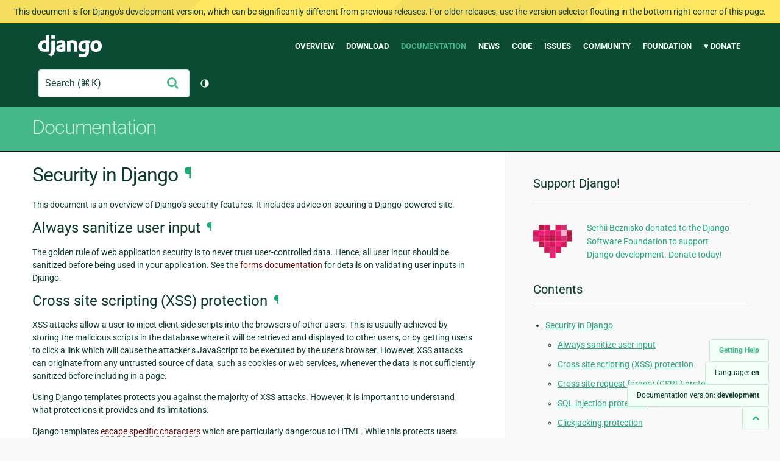

--- FILE ---
content_type: text/html; charset=utf-8
request_url: http://docs.djangoproject.com/en/dev/topics/security/
body_size: 13945
content:
<!DOCTYPE html>
<html lang="en">
  <head>
    <meta charset="utf-8">
    <meta http-equiv="X-UA-Compatible" content="IE=edge">
    <meta name="viewport" content="width=device-width, initial-scale=1">
    <meta name="ROBOTS" content="ALL" />
    <meta name="MSSmartTagsPreventParsing" content="true" />
    <meta name="Copyright" content="Django Software Foundation" />
    <meta name="keywords" content="Python, Django, framework, open-source" />
    <meta name="description" content="" />
    <meta name="fediverse:creator" content="@django@fosstodon.org" />
    
  
    
      
    
  
  <link rel="canonical" href="https://docs.djangoproject.com/en/6.0/topics/security/">
  
    
      
    
    <link rel="alternate"
          hreflang="en"
          href="https://docs.djangoproject.com/en/dev/topics/security/">
  

  <link rel="search"
        type="application/opensearchdescription+xml"
        href="https://docs.djangoproject.com/en/dev/search/description/"
        title="Django documentation">

    <!-- Favicons -->
    <link rel="apple-touch-icon" href="https://static.djangoproject.com/img/icon-touch.e4872c4da341.png">
    <link rel="icon" sizes="192x192" href="https://static.djangoproject.com/img/icon-touch.e4872c4da341.png">
    <link rel="shortcut icon" href="https://static.djangoproject.com/img/favicon.6dbf28c0650e.ico">
    <meta name="msapplication-TileColor" content="#113228">
    <meta name="msapplication-TileImage" content="https://static.djangoproject.com/img/icon-tile.b01ac0ef9f67.png">
    <meta name="theme-color" content="#0C4B33">

    
      <meta property="og:title" content="Security in Django | Django documentation" />
      <meta property="og:description" content="The web framework for perfectionists with deadlines." />
      <meta property="og:image" content="https://static.djangoproject.com/img/logos/django-logo-negative.1d528e2cb5fb.png" />
      <meta property="og:image:alt" content="Django logo" />
      <meta property="og:image:width" content="1200" />
      <meta property="og:image:height" content="546" />
      <meta property="og:image:type" content="image/png"/>
      <meta property="og:url" content="https://docs.djangoproject.com/en/dev/topics/security/" />
      <meta property="og:site_name" content="Django Project" />

      <meta property="twitter:creator" content="djangoproject" />
      <meta property="twitter:site" content="djangoproject" />
      <meta property="twitter:card" content="summary">
    

    <title>Security in Django | Django documentation | Django</title>

    <link rel="stylesheet" href="https://static.djangoproject.com/css/output.bd0073bda055.css" >

    <script src="https://static.djangoproject.com/js/mod/switch-dark-mode.139625c684db.js"></script>
    
  </head>

  <body id="generic" class="">
    
  
    
      <div id="dev-warning" class="doc-floating-warning">
        This document is for Django's development version, which can be significantly different from previous releases. For older releases, use the version selector floating in the bottom right corner of this page.
      </div>
    
  


    <a href="#main-content" class="skip-link">Skip to main content</a>
    

<header id="top">
  <div class="container container--flex--wrap--mobile">
    <a class="logo" href="https://www.djangoproject.com/">Django</a>
    <p class="meta">The web framework for perfectionists with deadlines.</p>
    <button class="menu-button">
      <i class="icon icon-reorder"></i>
      <span class="visuallyhidden">Menu</span>
    </button>
    <nav aria-labelledby="navigation-header">
      <span id="navigation-header" class="visuallyhidden">Main navigation</span>
      <ul>
        <li>
          <a href="https://www.djangoproject.com/start/overview/">Overview</a>
        </li>
        <li>
          <a href="https://www.djangoproject.com/download/">Download</a>
        </li>
        <li class="active">
          <a href="https://docs.djangoproject.com/">Documentation</a>
        </li>
        <li>
          <a href="https://www.djangoproject.com/weblog/">News</a>
        </li>
        <li>
          <a href="https://github.com/django/django" target="_blank" rel="noopener">Code</a>
        </li>
        <li>
          <a href="https://code.djangoproject.com/">Issues</a>
        </li>
        <li>
          <a href="https://www.djangoproject.com/community/">Community</a>
        </li>
        <li>
          <a href="https://www.djangoproject.com/foundation/">Foundation</a>
        </li>
        <li>
          <a href="https://www.djangoproject.com/fundraising/">&#9829; Donate</a>
        </li>
      </ul>
    </nav>
    <div class="header-tools">
      
<search class="search form-input" aria-labelledby="docs-search-label">
  <form action="https://docs.djangoproject.com/en/dev/search/">
    <label id="docs-search-label" class="visuallyhidden" for="id_q">Search</label>
    <input type="search" name="q" placeholder="Search" id="id_q">
    <input type="hidden" name="category" value="">

    <button type="submit">
      <i class="icon icon-search" aria-hidden="true"></i>
      <span class="visuallyhidden">Submit</span>
    </button>
  </form>
</search>

      

<button class="theme-toggle">
  <div class="visually-hidden theme-label-when-auto">Toggle theme (current theme: auto)</div>
  <div class="visually-hidden theme-label-when-light">Toggle theme (current theme: light)</div>
  <div class="visually-hidden theme-label-when-dark">Toggle theme (current theme: dark)</div>

  <div class="visually-hidden">Toggle Light / Dark / Auto color theme</div>
  <svg aria-hidden="true" class="theme-icon-when-auto">
    <use xlink:href="#icon-auto" />
  </svg>
  <svg aria-hidden="true" class="theme-icon-when-dark">
    <use xlink:href="#icon-moon" />
  </svg>
  <svg aria-hidden="true" class="theme-icon-when-light">
    <use xlink:href="#icon-sun" />
  </svg>
</button>

    </div>
  </div>
</header>

    

    <section class="copy-banner">
      <div class="container 
  container--flex container--flex--wrap--mobile
">
        
  <p><a href="https://docs.djangoproject.com/en/dev/">Documentation</a></p>

      </div>
    </section>

    <div id="billboard">
      
    </div>

    <div class="container sidebar-right">
      <main id="main-content">

        
          
        

        
  <div id="version-switcher">
    <ul id="faq-link">
      <li class="current-link">
        <a href="https://docs.djangoproject.com/en/dev/faq/help/">
          <span>Getting Help</span>
        </a>
      </li>
    </ul>
    <ul id="doc-languages" class="language-switcher doc-switcher">
      <li class="current">
        <button>Language: <strong>en</strong></button>
      </li>
      
        
      
    </ul>

    
    <ul id="doc-versions" class="version-switcher doc-switcher">
      <li class="current dev">
        <button>Documentation version:
          <strong>development</strong>
        </button>
      </li>
      
        
      
        
          <li class="other">
            
              
            
            <a href="https://docs.djangoproject.com/en/6.0/topics/security/">6.0</a>
          </li>
        
      
        
          <li class="other">
            
              
            
            <a href="https://docs.djangoproject.com/en/5.2/topics/security/">5.2</a>
          </li>
        
      
        
          <li class="other">
            
              
            
            <a href="https://docs.djangoproject.com/en/5.1/topics/security/">5.1</a>
          </li>
        
      
        
          <li class="other">
            
              
            
            <a href="https://docs.djangoproject.com/en/5.0/topics/security/">5.0</a>
          </li>
        
      
        
          <li class="other">
            
              
            
            <a href="https://docs.djangoproject.com/en/4.2/topics/security/">4.2</a>
          </li>
        
      
        
          <li class="other">
            
              
            
            <a href="https://docs.djangoproject.com/en/4.1/topics/security/">4.1</a>
          </li>
        
      
        
          <li class="other">
            
              
            
            <a href="https://docs.djangoproject.com/en/4.0/topics/security/">4.0</a>
          </li>
        
      
        
          <li class="other">
            
              
            
            <a href="https://docs.djangoproject.com/en/3.2/topics/security/">3.2</a>
          </li>
        
      
        
          <li class="other">
            
              
            
            <a href="https://docs.djangoproject.com/en/3.1/topics/security/">3.1</a>
          </li>
        
      
        
          <li class="other">
            
              
            
            <a href="https://docs.djangoproject.com/en/3.0/topics/security/">3.0</a>
          </li>
        
      
        
          <li class="other">
            
              
            
            <a href="https://docs.djangoproject.com/en/2.2/topics/security/">2.2</a>
          </li>
        
      
        
          <li class="other">
            
              
            
            <a href="https://docs.djangoproject.com/en/2.1/topics/security/">2.1</a>
          </li>
        
      
        
          <li class="other">
            
              
            
            <a href="https://docs.djangoproject.com/en/2.0/topics/security/">2.0</a>
          </li>
        
      
        
          <li class="other">
            
              
            
            <a href="https://docs.djangoproject.com/en/1.11/topics/security/">1.11</a>
          </li>
        
      
        
          <li class="other">
            
              
            
            <a href="https://docs.djangoproject.com/en/1.10/topics/security/">1.10</a>
          </li>
        
      
        
          <li class="other">
            
              
            
            <a href="https://docs.djangoproject.com/en/1.8/topics/security/">1.8</a>
          </li>
        
      
    </ul>
    <ul id="backtotop-link">
      <li class="current-link">
        <a href="#top" aria-label="Back to top" class="icon-chevron-up-align"><i class="icon icon-chevron-up"></i></a>
      </li>
    </ul>
  </div>

  
    <article id="docs-content">
      <section id="s-security-in-django">
<span id="security-in-django"></span><h1>Security in Django<a class="headerlink" href="#security-in-django" title="Link to this heading">¶</a></h1>
<p>This document is an overview of Django’s security features. It includes advice
on securing a Django-powered site.</p>
<section id="s-always-sanitize-user-input">
<span id="s-sanitize-user-input"></span><span id="always-sanitize-user-input"></span><span id="sanitize-user-input"></span><h2>Always sanitize user input<a class="headerlink" href="#always-sanitize-user-input" title="Link to this heading">¶</a></h2>
<p>The golden rule of web application security is to never trust user-controlled
data. Hence, all user input should be sanitized before being used in your
application. See the <a class="reference internal" href="../forms/"><span class="doc">forms documentation</span></a> for
details on validating user inputs in Django.</p>
</section>
<section id="s-cross-site-scripting-xss-protection">
<span id="s-cross-site-scripting"></span><span id="cross-site-scripting-xss-protection"></span><span id="cross-site-scripting"></span><h2>Cross site scripting (XSS) protection<a class="headerlink" href="#cross-site-scripting-xss-protection" title="Link to this heading">¶</a></h2>
<p>XSS attacks allow a user to inject client side scripts into the browsers of
other users. This is usually achieved by storing the malicious scripts in the
database where it will be retrieved and displayed to other users, or by getting
users to click a link which will cause the attacker’s JavaScript to be executed
by the user’s browser. However, XSS attacks can originate from any untrusted
source of data, such as cookies or web services, whenever the data is not
sufficiently sanitized before including in a page.</p>
<p>Using Django templates protects you against the majority of XSS attacks.
However, it is important to understand what protections it provides
and its limitations.</p>
<p>Django templates <a class="reference internal" href="../../ref/templates/language/#automatic-html-escaping"><span class="std std-ref">escape specific characters</span></a>
which are particularly dangerous to HTML. While this protects users from most
malicious input, it is not entirely foolproof. For example, it will not
protect the following:</p>
<div class="highlight-text notranslate"><div class="highlight"><pre><span></span>&lt;style class={{ var }}&gt;...&lt;/style&gt;
</pre></div>
</div>
<p>If <code class="docutils literal notranslate"><span class="pre">var</span></code> is set to <code class="docutils literal notranslate"><span class="pre">'class1</span> <span class="pre">onmouseover=javascript:func()'</span></code>, this can
result in unauthorized JavaScript execution, depending on how the browser
renders imperfect HTML. (Quoting the attribute value would fix this case.)</p>
<p>It is also important to be particularly careful when using <code class="docutils literal notranslate"><span class="pre">is_safe</span></code> with
custom template tags, the <a class="reference internal" href="../../ref/templates/builtins/#std-templatefilter-safe"><code class="xref std std-tfilter docutils literal notranslate"><span class="pre">safe</span></code></a> template tag, <a class="reference internal" href="../../ref/utils/#module-django.utils.safestring" title="django.utils.safestring: Functions and classes for working with strings that can be displayed safely without further escaping in HTML."><code class="xref py py-mod docutils literal notranslate"><span class="pre">mark_safe</span></code></a>, and when autoescape is turned off.</p>
<p>In addition, if you are using the template system to output something other
than HTML, there may be entirely separate characters and words which require
escaping.</p>
<p>You should also be very careful when storing HTML in the database, especially
when that HTML is retrieved and displayed.</p>
</section>
<section id="s-cross-site-request-forgery-csrf-protection">
<span id="cross-site-request-forgery-csrf-protection"></span><h2>Cross site request forgery (CSRF) protection<a class="headerlink" href="#cross-site-request-forgery-csrf-protection" title="Link to this heading">¶</a></h2>
<p>CSRF attacks allow a malicious user to execute actions using the credentials
of another user without that user’s knowledge or consent.</p>
<p>Django has built-in protection against most types of CSRF attacks, providing
you have <a class="reference internal" href="../../howto/csrf/#using-csrf"><span class="std std-ref">enabled and used it</span></a> where appropriate. However, as
with any mitigation technique, there are limitations. For example, it is
possible to disable the CSRF module globally or for particular views. You
should only do this if you know what you are doing. There are other
<a class="reference internal" href="../../ref/csrf/#csrf-limitations"><span class="std std-ref">limitations</span></a> if your site has subdomains that are
outside of your control.</p>
<p><a class="reference internal" href="../../ref/csrf/#how-csrf-works"><span class="std std-ref">CSRF protection works</span></a> by checking for a secret in each
POST request. This ensures that a malicious user cannot “replay” a form POST to
your website and have another logged-in user unwittingly submit that form. The
malicious user would have to know the secret, which is user specific (using a
cookie).</p>
<p>When deployed with <a class="reference internal" href="#security-recommendation-ssl"><span class="std std-ref">HTTPS</span></a>,
<code class="docutils literal notranslate"><span class="pre">CsrfViewMiddleware</span></code> will check that the HTTP referer header is set to a
URL on the same origin (including subdomain and port). Because HTTPS
provides additional security, it is imperative to ensure connections use HTTPS
where it is available by forwarding insecure connection requests and using
HSTS for supported browsers.</p>
<p>Be very careful with marking views with the <code class="docutils literal notranslate"><span class="pre">csrf_exempt</span></code> decorator unless
it is absolutely necessary.</p>
</section>
<section id="s-sql-injection-protection">
<span id="s-id1"></span><span id="sql-injection-protection"></span><span id="id1"></span><h2>SQL injection protection<a class="headerlink" href="#sql-injection-protection" title="Link to this heading">¶</a></h2>
<p>SQL injection is a type of attack where a malicious user is able to execute
arbitrary SQL code on a database. This can result in records
being deleted or data leakage.</p>
<p>Django’s querysets are protected from SQL injection since their queries are
constructed using query parameterization. A query’s SQL code is defined
separately from the query’s parameters. Since parameters may be user-provided
and therefore unsafe, they are escaped by the underlying database driver.</p>
<p>Django also gives developers power to write <a class="reference internal" href="../db/sql/#executing-raw-queries"><span class="std std-ref">raw queries</span></a> or execute <a class="reference internal" href="../db/sql/#executing-custom-sql"><span class="std std-ref">custom sql</span></a>.
These capabilities should be used sparingly and you should always be careful to
properly escape any parameters that the user can control. In addition, you
should exercise caution when using
<a class="reference internal" href="../../ref/models/querysets/#django.db.models.query.QuerySet.extra" title="django.db.models.query.QuerySet.extra"><code class="xref py py-meth docutils literal notranslate"><span class="pre">extra()</span></code></a> and
<a class="reference internal" href="../../ref/models/expressions/#django.db.models.expressions.RawSQL" title="django.db.models.expressions.RawSQL"><code class="xref py py-class docutils literal notranslate"><span class="pre">RawSQL</span></code></a>.</p>
</section>
<section id="s-clickjacking-protection">
<span id="clickjacking-protection"></span><h2>Clickjacking protection<a class="headerlink" href="#clickjacking-protection" title="Link to this heading">¶</a></h2>
<p>Clickjacking is a type of attack where a malicious site wraps another site
in a frame. This attack can result in an unsuspecting user being tricked
into performing unintended actions on the target site.</p>
<p>Django contains <a class="reference internal" href="../../ref/clickjacking/#clickjacking-prevention"><span class="std std-ref">clickjacking protection</span></a> in the
form of the <a class="reference internal" href="../../ref/middleware/#django.middleware.clickjacking.XFrameOptionsMiddleware" title="django.middleware.clickjacking.XFrameOptionsMiddleware"><code class="xref py py-mod docutils literal notranslate"><span class="pre">X-Frame-Options</span> <span class="pre">middleware</span></code></a> which in a supporting
browser can prevent a site from being rendered inside a frame. It is possible
to disable the protection on a per view basis or to configure the exact header
value sent.</p>
<p>The middleware is strongly recommended for any site that does not need to have
its pages wrapped in a frame by third party sites, or only needs to allow that
for a small section of the site.</p>
</section>
<section id="s-ssl-https">
<span id="s-security-recommendation-ssl"></span><span id="ssl-https"></span><span id="security-recommendation-ssl"></span><h2>SSL/HTTPS<a class="headerlink" href="#ssl-https" title="Link to this heading">¶</a></h2>
<p>It is always better for security to deploy your site behind HTTPS. Without
this, it is possible for malicious network users to sniff authentication
credentials or any other information transferred between client and server, and
in some cases – <strong>active</strong> network attackers – to alter data that is sent in
either direction.</p>
<p>If you want the protection that HTTPS provides, and have enabled it on your
server, there are some additional steps you may need:</p>
<ul>
<li><p>If necessary, set <a class="reference internal" href="../../ref/settings/#std-setting-SECURE_PROXY_SSL_HEADER"><code class="xref std std-setting docutils literal notranslate"><span class="pre">SECURE_PROXY_SSL_HEADER</span></code></a>, ensuring that you have
understood the warnings there thoroughly. Failure to do this can result
in CSRF vulnerabilities, and failure to do it correctly can also be
dangerous!</p></li>
<li><p>Set <a class="reference internal" href="../../ref/settings/#std-setting-SECURE_SSL_REDIRECT"><code class="xref std std-setting docutils literal notranslate"><span class="pre">SECURE_SSL_REDIRECT</span></code></a> to <code class="docutils literal notranslate"><span class="pre">True</span></code>, so that requests over HTTP
are redirected to HTTPS.</p>
<p>Please note the caveats under <a class="reference internal" href="../../ref/settings/#std-setting-SECURE_PROXY_SSL_HEADER"><code class="xref std std-setting docutils literal notranslate"><span class="pre">SECURE_PROXY_SSL_HEADER</span></code></a>. For the
case of a reverse proxy, it may be easier or more secure to configure the
main web server to do the redirect to HTTPS.</p>
</li>
<li><p>Use ‘secure’ cookies.</p>
<p>If a browser connects initially via HTTP, which is the default for most
browsers, it is possible for existing cookies to be leaked. For this reason,
you should set your <a class="reference internal" href="../../ref/settings/#std-setting-SESSION_COOKIE_SECURE"><code class="xref std std-setting docutils literal notranslate"><span class="pre">SESSION_COOKIE_SECURE</span></code></a> and
<a class="reference internal" href="../../ref/settings/#std-setting-CSRF_COOKIE_SECURE"><code class="xref std std-setting docutils literal notranslate"><span class="pre">CSRF_COOKIE_SECURE</span></code></a> settings to <code class="docutils literal notranslate"><span class="pre">True</span></code>. This instructs the
browser to only send these cookies over HTTPS connections. Note that this
will mean that sessions will not work over HTTP, and the CSRF protection will
prevent any POST data being accepted over HTTP (which will be fine if you are
redirecting all HTTP traffic to HTTPS).</p>
</li>
<li><p>Use <a class="reference internal" href="../../ref/middleware/#http-strict-transport-security"><span class="std std-ref">HTTP Strict Transport Security</span></a> (HSTS)</p>
<p>HSTS is an HTTP header that informs a browser that all future connections to
a particular site should always use HTTPS. Combined with redirecting requests
over HTTP to HTTPS, this will ensure that connections always enjoy the added
security of SSL provided one successful connection has occurred. HSTS may
either be configured with <a class="reference internal" href="../../ref/settings/#std-setting-SECURE_HSTS_SECONDS"><code class="xref std std-setting docutils literal notranslate"><span class="pre">SECURE_HSTS_SECONDS</span></code></a>,
<a class="reference internal" href="../../ref/settings/#std-setting-SECURE_HSTS_INCLUDE_SUBDOMAINS"><code class="xref std std-setting docutils literal notranslate"><span class="pre">SECURE_HSTS_INCLUDE_SUBDOMAINS</span></code></a>, and
<a class="reference internal" href="../../ref/settings/#std-setting-SECURE_HSTS_PRELOAD"><code class="xref std std-setting docutils literal notranslate"><span class="pre">SECURE_HSTS_PRELOAD</span></code></a>, or on the web server.</p>
</li>
</ul>
</section>
<section id="s-host-header-validation">
<span id="s-host-headers-virtual-hosting"></span><span id="host-header-validation"></span><span id="host-headers-virtual-hosting"></span><h2>Host header validation<a class="headerlink" href="#host-header-validation" title="Link to this heading">¶</a></h2>
<p>Django uses the <code class="docutils literal notranslate"><span class="pre">Host</span></code> header provided by the client to construct URLs in
certain cases. While these values are sanitized to prevent Cross Site Scripting
attacks, a fake <code class="docutils literal notranslate"><span class="pre">Host</span></code> value can be used for Cross-Site Request Forgery,
cache poisoning attacks, and poisoning links in emails.</p>
<p>Because even seemingly-secure web server configurations are susceptible to fake
<code class="docutils literal notranslate"><span class="pre">Host</span></code> headers, Django validates <code class="docutils literal notranslate"><span class="pre">Host</span></code> headers against the
<a class="reference internal" href="../../ref/settings/#std-setting-ALLOWED_HOSTS"><code class="xref std std-setting docutils literal notranslate"><span class="pre">ALLOWED_HOSTS</span></code></a> setting in the
<a class="reference internal" href="../../ref/request-response/#django.http.HttpRequest.get_host" title="django.http.HttpRequest.get_host"><code class="xref py py-meth docutils literal notranslate"><span class="pre">django.http.HttpRequest.get_host()</span></code></a> method.</p>
<p>This validation only applies via <a class="reference internal" href="../../ref/request-response/#django.http.HttpRequest.get_host" title="django.http.HttpRequest.get_host"><code class="xref py py-meth docutils literal notranslate"><span class="pre">get_host()</span></code></a>;
if your code accesses the <code class="docutils literal notranslate"><span class="pre">Host</span></code> header directly from <code class="docutils literal notranslate"><span class="pre">request.META</span></code> you
are bypassing this security protection.</p>
<p>For more details see the full <a class="reference internal" href="../../ref/settings/#std-setting-ALLOWED_HOSTS"><code class="xref std std-setting docutils literal notranslate"><span class="pre">ALLOWED_HOSTS</span></code></a> documentation.</p>
<div class="admonition warning">
<p class="admonition-title">Warning</p>
<p>Previous versions of this document recommended configuring your web server
to ensure it validates incoming HTTP <code class="docutils literal notranslate"><span class="pre">Host</span></code> headers. While this is still
recommended, in many common web servers a configuration that seems to
validate the <code class="docutils literal notranslate"><span class="pre">Host</span></code> header may not in fact do so. For instance, even if
Apache is configured such that your Django site is served from a non-default
virtual host with the <code class="docutils literal notranslate"><span class="pre">ServerName</span></code> set, it is still possible for an HTTP
request to match this virtual host and supply a fake <code class="docutils literal notranslate"><span class="pre">Host</span></code> header. Thus,
Django now requires that you set <a class="reference internal" href="../../ref/settings/#std-setting-ALLOWED_HOSTS"><code class="xref std std-setting docutils literal notranslate"><span class="pre">ALLOWED_HOSTS</span></code></a> explicitly rather
than relying on web server configuration.</p>
</div>
<p>Additionally, Django requires you to explicitly enable support for the
<code class="docutils literal notranslate"><span class="pre">X-Forwarded-Host</span></code> header (via the <a class="reference internal" href="../../ref/settings/#std-setting-USE_X_FORWARDED_HOST"><code class="xref std std-setting docutils literal notranslate"><span class="pre">USE_X_FORWARDED_HOST</span></code></a> setting)
if your configuration requires it.</p>
</section>
<section id="s-referrer-policy">
<span id="referrer-policy"></span><h2>Referrer policy<a class="headerlink" href="#referrer-policy" title="Link to this heading">¶</a></h2>
<p>Browsers use the <code class="docutils literal notranslate"><span class="pre">Referer</span></code> header as a way to send information to a site
about how users got there. By setting a <em>Referrer Policy</em> you can help to
protect the privacy of your users, restricting under which circumstances the
<code class="docutils literal notranslate"><span class="pre">Referer</span></code> header is set. See <a class="reference internal" href="../../ref/middleware/#referrer-policy"><span class="std std-ref">the referrer policy section of the
security middleware reference</span></a> for details.</p>
</section>
<section id="s-cross-origin-opener-policy">
<span id="cross-origin-opener-policy"></span><h2>Cross-origin opener policy<a class="headerlink" href="#cross-origin-opener-policy" title="Link to this heading">¶</a></h2>
<p>The cross-origin opener policy (COOP) header allows browsers to isolate a
top-level window from other documents by putting them in a different context
group so that they cannot directly interact with the top-level window. If a
document protected by COOP opens a cross-origin popup window, the popup’s
<code class="docutils literal notranslate"><span class="pre">window.opener</span></code> property will be <code class="docutils literal notranslate"><span class="pre">null</span></code>. COOP protects against cross-origin
attacks. See <a class="reference internal" href="../../ref/middleware/#cross-origin-opener-policy"><span class="std std-ref">the cross-origin opener policy section of the security
middleware reference</span></a> for details.</p>
</section>
<section id="s-session-security">
<span id="session-security"></span><h2>Session security<a class="headerlink" href="#session-security" title="Link to this heading">¶</a></h2>
<p>Similar to the <a class="reference internal" href="../../ref/csrf/#csrf-limitations"><span class="std std-ref">CSRF limitations</span></a> requiring a site to
be deployed such that untrusted users don’t have access to any subdomains,
<a class="reference internal" href="../http/sessions/#module-django.contrib.sessions" title="django.contrib.sessions: Provides session management for Django projects."><code class="xref py py-mod docutils literal notranslate"><span class="pre">django.contrib.sessions</span></code></a> also has limitations. See <a class="reference internal" href="../http/sessions/#topics-session-security"><span class="std std-ref">the session
topic guide section on security</span></a> for details.</p>
</section>
<section id="s-user-uploaded-content">
<span id="s-user-uploaded-content-security"></span><span id="user-uploaded-content"></span><span id="user-uploaded-content-security"></span><h2>User-uploaded content<a class="headerlink" href="#user-uploaded-content" title="Link to this heading">¶</a></h2>
<div class="admonition note">
<p class="admonition-title">Note</p>
<p>Consider <a class="reference internal" href="../../howto/static-files/deployment/#staticfiles-from-cdn"><span class="std std-ref">serving static files from a cloud service or CDN</span></a> to avoid some of these issues.</p>
</div>
<ul>
<li><p>If your site accepts file uploads, it is strongly advised that you limit
these uploads in your web server configuration to a reasonable
size in order to prevent denial of service (DOS) attacks. In Apache, this
can be easily set using the <a class="reference external" href="https://httpd.apache.org/docs/2.4/mod/core.html#limitrequestbody">LimitRequestBody</a> directive.</p></li>
<li><p>If you are serving your own static files, be sure that handlers like Apache’s
<code class="docutils literal notranslate"><span class="pre">mod_php</span></code>, which would execute static files as code, are disabled. You
don’t want users to be able to execute arbitrary code by uploading and
requesting a specially crafted file.</p></li>
<li><p>Django’s media upload handling poses some vulnerabilities when that media is
served in ways that do not follow security best practices. Specifically, an
HTML file can be uploaded as an image if that file contains a valid PNG
header followed by malicious HTML. This file will pass verification of the
library that Django uses for <a class="reference internal" href="../../ref/models/fields/#django.db.models.ImageField" title="django.db.models.ImageField"><code class="xref py py-class docutils literal notranslate"><span class="pre">ImageField</span></code></a> image
processing (Pillow). When this file is subsequently displayed to a
user, it may be displayed as HTML depending on the type and configuration of
your web server.</p>
<p>No bulletproof technical solution exists at the framework level to safely
validate all user uploaded file content, however, there are some other steps
you can take to mitigate these attacks:</p>
<ol class="arabic simple">
<li><p>One class of attacks can be prevented by always serving user uploaded
content from a distinct top-level or second-level domain. This prevents
any exploit blocked by <a class="reference external" href="https://en.wikipedia.org/wiki/Same-origin_policy">same-origin policy</a> protections such as cross
site scripting. For example, if your site runs on <code class="docutils literal notranslate"><span class="pre">example.com</span></code>, you
would want to serve uploaded content (the <a class="reference internal" href="../../ref/settings/#std-setting-MEDIA_URL"><code class="xref std std-setting docutils literal notranslate"><span class="pre">MEDIA_URL</span></code></a> setting)
from something like <code class="docutils literal notranslate"><span class="pre">usercontent-example.com</span></code>. It’s <em>not</em> sufficient to
serve content from a subdomain like <code class="docutils literal notranslate"><span class="pre">usercontent.example.com</span></code>.</p></li>
<li><p>Beyond this, applications may choose to define a list of allowable
file extensions for user uploaded files and configure the web server
to only serve such files.</p></li>
</ol>
</li>
</ul>
</section>
<section id="s-content-security-policy">
<span id="s-security-csp"></span><span id="content-security-policy"></span><span id="security-csp"></span><h2>Content Security Policy<a class="headerlink" href="#content-security-policy" title="Link to this heading">¶</a></h2>
<div class="versionadded">
<span class="title">New in Django 6.0.</span> </div>
<p>Content Security Policy (CSP) is a browser security mechanism that helps
protect web applications against attacks such as cross-site scripting (XSS) and
other content injection attacks.</p>
<p>CSP allows web applications to define which sources of content are trusted,
instructing the browser to load, execute, or render resources only from those
sources. This effectively creates an allowlist of content origins, reducing the
risk of malicious code execution.</p>
<p>Key benefits of enabling CSP include:</p>
<ol class="arabic simple">
<li><p>Mitigating XSS attacks by blocking inline scripts and restricting external
script loading.</p></li>
<li><p>Controlling which external resources (e.g., images, fonts, stylesheets) can
be loaded.</p></li>
<li><p>Preventing unwanted framing of your site to protect against clickjacking.</p></li>
<li><p>Reporting violations to a specified endpoint, enabling monitoring and
debugging.</p></li>
</ol>
<p>For configuration instructions, see the <a class="reference internal" href="../../howto/csp/#csp-config"><span class="std std-ref">Using CSP</span></a>
documentation, and refer to the <a class="reference internal" href="../../ref/csp/#csp-overview"><span class="std std-ref">CSP overview</span></a> for details
on directives and settings.</p>
<section id="s-limitations-and-considerations">
<span id="limitations-and-considerations"></span><h3>Limitations and considerations<a class="headerlink" href="#limitations-and-considerations" title="Link to this heading">¶</a></h3>
<p>While CSP is a powerful security mechanism, it’s important to understand its
limitations and implications, particularly when used in Django:</p>
<ul class="simple">
<li><p>Policy exclusion risks: Avoid excluding specific paths or responses from
CSP protection. Due to the browser’s same-origin policy, a vulnerability on
an unprotected page (e.g., one allowing arbitrary script injection) may be
leveraged to attack protected pages. Excluding <em>any</em> route can significantly
weaken the site’s overall CSP protection.</p></li>
<li><p>Performance overhead: Although typically negligible, CSP adds some processing
overhead. Nonce generation involves secure randomness for each applicable
request. For high-traffic applications or resource-constrained environments,
measure the performance impact accordingly.</p></li>
<li><p>Browser support: While CSP Levels 1 and 2 are widely supported, newer
directives (CSP Level 3+) or complex policy behaviors may vary across
browsers. Test your policy across the environments you intend to support.</p></li>
</ul>
<p>Despite these limitations, CSP remains an important and recommended security
layer for web applications. Understanding its constraints will help you design
a more effective and reliable deployment.</p>
</section>
</section>
<section id="s-additional-security-topics">
<span id="s-id2"></span><span id="additional-security-topics"></span><span id="id2"></span><h2>Additional security topics<a class="headerlink" href="#additional-security-topics" title="Link to this heading">¶</a></h2>
<p>While Django provides good security protection out of the box, it is still
important to properly deploy your application and take advantage of the
security protection of the web server, operating system and other components.</p>
<ul class="simple">
<li><p>Make sure that your Python code is outside of the web server’s root. This
will ensure that your Python code is not accidentally served as plain text
(or accidentally executed).</p></li>
<li><p>Take care with any <a class="reference internal" href="../../ref/models/fields/#file-upload-security"><span class="std std-ref">user uploaded files</span></a>.</p></li>
<li><p>Django does not throttle requests to authenticate users. To protect against
brute-force attacks against the authentication system, you may consider
deploying a Django plugin or web server module to throttle these requests.</p></li>
<li><p>Keep your <a class="reference internal" href="../../ref/settings/#std-setting-SECRET_KEY"><code class="xref std std-setting docutils literal notranslate"><span class="pre">SECRET_KEY</span></code></a>, and <a class="reference internal" href="../../ref/settings/#std-setting-SECRET_KEY_FALLBACKS"><code class="xref std std-setting docutils literal notranslate"><span class="pre">SECRET_KEY_FALLBACKS</span></code></a> if in
use, secret.</p></li>
<li><p>It is a good idea to limit the accessibility of your caching system and
database using a firewall.</p></li>
<li><p>Take a look at the Open Web Application Security Project (OWASP) <a class="reference external" href="https://owasp.org/Top10/">Top 10
list</a> which identifies some common vulnerabilities in web applications.
While Django has tools to address some of the issues, other issues must be
accounted for in the design of your project.</p></li>
<li><p>Mozilla discusses various topics regarding <a class="reference external" href="https://infosec.mozilla.org/guidelines/web_security.html">web security</a>. Their
pages also include security principles that apply to any system.</p></li>
</ul>
</section>
</section>

    </article>
  

  
    <nav class="browse-horizontal" aria-labelledby="browse-horizontal-header">
      <span id="browse-horizontal-header" class="visuallyhidden">Previous page and next page</span>
      
        <div class="left"><a rel="prev" href="../pagination/"><i class="icon icon-chevron-left"></i> Pagination</a></div>
      
      
        <div class="right"><a rel="next" href="../performance/">Performance and optimization <i class="icon icon-chevron-right"></i></a></div>
      
    </nav>
  


        <a href="#top" class="backtotop"><i class="icon icon-chevron-up"></i> Back to Top</a>
      </main>

      
  <div role="complementary">
    <h2 class="visuallyhidden" id="aside-header">Additional Information</h2>

    


  <div class="fundraising-sidebar">
    <h3>Support Django!</h3>

    <div class="small-heart">
      <img src="https://static.djangoproject.com/img/fundraising-heart.cd6bb84ffd33.svg" alt="Support Django!" />
    </div>

    <div class="small-cta">
      <ul class="list-links-small">
        <li><a href="https://www.djangoproject.com/fundraising/">
          Serhii Beznisko donated to the Django Software Foundation to support Django development. Donate today!
        </a></li>
      </ul>
    </div>
  </div>



    
      <h3>Contents</h3>
      
        <ul>
<li><a class="reference internal" href="#">Security in Django</a><ul>
<li><a class="reference internal" href="#always-sanitize-user-input">Always sanitize user input</a></li>
<li><a class="reference internal" href="#cross-site-scripting-xss-protection">Cross site scripting (XSS) protection</a></li>
<li><a class="reference internal" href="#cross-site-request-forgery-csrf-protection">Cross site request forgery (CSRF) protection</a></li>
<li><a class="reference internal" href="#sql-injection-protection">SQL injection protection</a></li>
<li><a class="reference internal" href="#clickjacking-protection">Clickjacking protection</a></li>
<li><a class="reference internal" href="#ssl-https">SSL/HTTPS</a></li>
<li><a class="reference internal" href="#host-header-validation">Host header validation</a></li>
<li><a class="reference internal" href="#referrer-policy">Referrer policy</a></li>
<li><a class="reference internal" href="#cross-origin-opener-policy">Cross-origin opener policy</a></li>
<li><a class="reference internal" href="#session-security">Session security</a></li>
<li><a class="reference internal" href="#user-uploaded-content">User-uploaded content</a></li>
<li><a class="reference internal" href="#content-security-policy">Content Security Policy</a><ul>
<li><a class="reference internal" href="#limitations-and-considerations">Limitations and considerations</a></li>
</ul>
</li>
<li><a class="reference internal" href="#additional-security-topics">Additional security topics</a></li>
</ul>
</li>
</ul>

      
    

    
      <nav aria-labelledby="browse-header">
        <h3 id="browse-header">Browse</h3>
        <ul>
          
            
              <li>Prev: <a rel="prev" href="../pagination/">Pagination</a></li>
            
            
              <li>Next: <a rel="next" href="../performance/">Performance and optimization</a></li>
            
            <li><a href="https://docs.djangoproject.com/en/dev/contents/">Table of contents</a></li>
            
              <li><a href="https://docs.djangoproject.com/en/dev/genindex/">General Index</a></li>
            
              <li><a href="https://docs.djangoproject.com/en/dev/py-modindex/">Python Module Index</a></li>
            
          
        </ul>
      </nav>
    

    
      <nav aria-labelledby="breadcrumbs-header">
        <h3 id="breadcrumbs-header">You are here:</h3>
        <ul>
          <li>
            <a href="https://docs.djangoproject.com/en/dev/">Django dev documentation</a>
            
              <ul><li><a href="../">Using Django</a>
            
            <ul><li>Security in Django</li></ul>
            </li></ul>
          </li>
        </ul>
      </nav>
    

    
      <section aria-labelledby="getting-help-sidebar">
        <h3 id="getting-help-sidebar">Getting help</h3>
        <dl class="list-links">
          <dt><a href="https://docs.djangoproject.com/en/dev/faq/">FAQ</a></dt>
          <dd>Try the FAQ — it's got answers to many common questions.</dd>

          <dt><a href="https://docs.djangoproject.com/en/stable/genindex/">Index</a>, <a href="https://docs.djangoproject.com/en/stable/py-modindex/">Module Index</a>, or <a href="https://docs.djangoproject.com/en/stable/contents/">Table of Contents</a></dt>
          <dd>Handy when looking for specific information.</dd>

          <dt><a href="https://chat.djangoproject.com">Django Discord Server</a></dt>
          <dd>Join the Django Discord Community.</dd>

          <dt><a href="https://forum.djangoproject.com/">Official Django Forum</a></dt>
          <dd>Join the community on the Django Forum.</dd>

          <dt><a href="https://code.djangoproject.com/">Ticket tracker</a></dt>
          <dd>Report bugs with Django or Django documentation in our ticket tracker.</dd>
        </dl>
      </section>
    

    
      <section aria-labelledby="links-wrapper-header">
        <h3 id="links-wrapper-header">Download:</h3>
        <p>
          Offline (development version):
          
          <a href="https://media.djangoproject.com/docs/django-docs-dev-en.zip">HTML</a> |
          <a href="https://media.readthedocs.org/pdf/django/latest/django.pdf">PDF</a> |
          <a href="https://media.readthedocs.org/epub/django/latest/django.epub">ePub</a>
          <br>
          <span class="quiet">
            Provided by <a href="https://readthedocs.org/">Read the Docs</a>.
          </span>
        </p>
      </section>
    

    
  <div class="corporate-members">
    <h3>Diamond and Platinum Members</h3>
    
      <div class="clearfix">
        <div class="member-logo">
          <a href="https://jb.gg/ybja10" title="JetBrains">
            <img src="https://media.djangoproject.com/cache/c0/ea/c0ea128467983e64aab91cd27e7918c0.png" alt="JetBrains" />
          </a>
        </div>
        <div class="small-cta">
          <ul class="list-links-small">
            <li><strong>JetBrains</strong></li>
            <li><a href="https://jb.gg/ybja10" title="JetBrains">
              JetBrains delivers intelligent software solutions that make developers more productive by simplifying their challenging tasks, automating the routine, and helping them adopt the best development practices. PyCharm is the Python IDE for Professional Developers by JetBrains providing a complete set of tools for productive Python, Web and scientific development.
            </a></li>
          </ul>
        </div>
      </div>
    
      <div class="clearfix">
        <div class="member-logo">
          <a href="https://sentry.io/for/django/" title="Sentry">
            <img src="https://media.djangoproject.com/cache/7a/f9/7af9c770dc49465739a82c91a0eb3d51.png" alt="Sentry" />
          </a>
        </div>
        <div class="small-cta">
          <ul class="list-links-small">
            <li><strong>Sentry</strong></li>
            <li><a href="https://sentry.io/for/django/" title="Sentry">
              Monitor your Django Code
Resolve performance bottlenecks and errors using monitoring, replays, logs and Seer an AI agent for debugging.
            </a></li>
          </ul>
        </div>
      </div>
    
      <div class="clearfix">
        <div class="member-logo">
          <a href="https://kraken.tech" title="Kraken Tech">
            <img src="https://media.djangoproject.com/cache/71/4b/714b3473ed0cf3665f6b894d3be9491e.png" alt="Kraken Tech" />
          </a>
        </div>
        <div class="small-cta">
          <ul class="list-links-small">
            <li><strong>Kraken Tech</strong></li>
            <li><a href="https://kraken.tech" title="Kraken Tech">
              Kraken is the most-loved operating system for energy. Powered by our Utility-Grade AI™ and deep industry know-how, we help utilities transform their technology and operations so they can lead the energy transition. Delivering better outcomes from generation through distribution to supply, Kraken powers 70+ million accounts worldwide, and is on a mission to make a big, green dent in the universe.
            </a></li>
          </ul>
        </div>
      </div>
    
  </div>


  </div>

      

    </div>

     
     

    
    
    

    <!-- SVGs -->
    <svg xmlns="http://www.w3.org/2000/svg">
      <symbol viewBox="0 0 24 24" id="icon-auto"><path d="M0 0h24v24H0z" fill="currentColor"/><path d="M12 22C6.477 22 2 17.523 2 12S6.477 2 12 2s10 4.477 10 10-4.477 10-10 10zm0-2V4a8 8 0 1 0 0 16z"/></symbol>
      <symbol viewBox="0 0 24 24" id="icon-moon"><path d="M0 0h24v24H0z" fill="currentColor"/><path d="M10 7a7 7 0 0 0 12 4.9v.1c0 5.523-4.477 10-10 10S2 17.523 2 12 6.477 2 12 2h.1A6.979 6.979 0 0 0 10 7zm-6 5a8 8 0 0 0 15.062 3.762A9 9 0 0 1 8.238 4.938 7.999 7.999 0 0 0 4 12z"/></symbol>
      <symbol viewBox="0 0 24 24" id="icon-sun"><path d="M0 0h24v24H0z" fill="currentColor"/><path d="M12 18a6 6 0 1 1 0-12 6 6 0 0 1 0 12zm0-2a4 4 0 1 0 0-8 4 4 0 0 0 0 8zM11 1h2v3h-2V1zm0 19h2v3h-2v-3zM3.515 4.929l1.414-1.414L7.05 5.636 5.636 7.05 3.515 4.93zM16.95 18.364l1.414-1.414 2.121 2.121-1.414 1.414-2.121-2.121zm2.121-14.85l1.414 1.415-2.121 2.121-1.414-1.414 2.121-2.121zM5.636 16.95l1.414 1.414-2.121 2.121-1.414-1.414 2.121-2.121zM23 11v2h-3v-2h3zM4 11v2H1v-2h3z"/></symbol>
    </svg>
    <!-- END SVGs -->

    
      

<footer>
  <div class="subfooter">
    <div class="container">
      <h2 class="visuallyhidden">Django Links</h2>
      <div class="column-container">
        <div class="col-learn-more">
          <h3>Learn More</h3>
          <ul>
            <li><a href="https://www.djangoproject.com/start/overview/">About Django</a></li>
            
            <li><a href="https://www.djangoproject.com/start/">Getting Started with Django</a></li>
            <li><a href="https://www.djangoproject.com/foundation/teams/">Team Organization</a></li>
            <li><a href="https://www.djangoproject.com/foundation/">Django Software Foundation</a></li>
            <li><a href="https://www.djangoproject.com/conduct/">Code of Conduct</a></li>
            <li><a href="https://www.djangoproject.com/diversity/">Diversity Statement</a></li>
          </ul>
        </div>

        <div class="col-get-involved">
          <h3>Get Involved</h3>
          <ul>
            <li><a href="https://www.djangoproject.com/community/">Join a Group</a></li>
            <li><a href="https://docs.djangoproject.com/en/dev/internals/contributing/">Contribute
              to Django</a></li>
            <li><a
              href="https://docs.djangoproject.com/en/dev/internals/contributing/bugs-and-features/">Submit
              a Bug</a></li>
            <li><a
              href="https://docs.djangoproject.com/en/dev/internals/security/#reporting-security-issues">Report
              a Security Issue</a></li>
            <li><a href="https://www.djangoproject.com/foundation/individual-members/">Individual membership</a></li>
          </ul>
        </div>

        <div class="col-get-help">
          <h3>Get Help</h3>
          <ul>
            <li><a href="https://docs.djangoproject.com/en/stable/faq/">Getting Help FAQ</a>
            </li>
            <li><a href="https://chat.djangoproject.com" target="_blank">Django Discord</a></li>
            <li><a href="https://forum.djangoproject.com/" target="_blank">Official Django Forum</a></li>
          </ul>
        </div>

        <div class="col-follow-us">
          <h3>Follow Us</h3>
          <ul>
            <li><a href="https://github.com/django">GitHub</a></li>
            <li><a href="https://x.com/djangoproject">X</a></li>
            <li><a href="https://fosstodon.org/@django" rel="me">Fediverse (Mastodon)</a></li>
            <li><a href="https://bsky.app/profile/djangoproject.com">Bluesky</a></li>
            <li><a href="https://www.linkedin.com/company/django-software-foundation">LinkedIn</a></li>
            <li><a href="https://www.djangoproject.com/rss/weblog/">News RSS</a></li>
          </ul>
        </div>

        <div class="col-support-us">
          <h3>Support Us</h3>
          <ul>
            <li><a href="https://www.djangoproject.com/fundraising/">Sponsor Django</a></li>
            <li><a href="https://www.djangoproject.com/foundation/corporate-members/">Corporate membership</a></li>
            <li><a href="https://django.threadless.com/" target="_blank">Official merchandise store</a></li>
            <li><a href="https://www.djangoproject.com/fundraising/#benevity-giving">Benevity Workplace Giving Program</a></li>
          </ul>
        </div>
      </div>
    </div>
  </div>
  <div class="footer">
    <div class="container">
      <div class="footer-logo">
        <a class="logo" href="https://www.djangoproject.com/">Django</a>
      </div>
      <ul class="thanks">
        <li>
          <span>Hosting by</span> <a class="in-kind-donors" href="https://www.djangoproject.com/fundraising/#in-kind-donors">In-kind
            donors</a>
        </li>
        <li class="design"><span>Design by</span> <a class="threespot" href="https://www.threespot.com">Threespot</a>
          <span class="ampersand">&amp;</span> <a class="andrevv" href="http://andrevv.com/">andrevv</a></li>
      </ul>
      <p class="copyright">&copy; 2005-2026
        <a href="https://www.djangoproject.com/foundation/"> Django Software
          Foundation</a> and individual contributors. Django is a
        <a href="https://www.djangoproject.com/trademarks/">registered
          trademark</a> of the Django Software Foundation.
      </p>
    </div>
  </div>

</footer>

    

    
      
      <script>
        function extless(input) {
          return input.replace(/(.*)\.[^.]+$/, '$1');
        }
        var require = {
          shim: {
            'jquery': [],
            'stripe': {
              exports: 'Stripe'
            }
          },
          paths: {
            "jquery": extless("https://static.djangoproject.com/js/lib/jquery.min.5790ead7ad3b.js"),
            "mod/list-collapsing": extless("https://static.djangoproject.com/js/mod/list-collapsing.2d844151b2ec.js"),
            "mod/stripe-change-card": extless("https://static.djangoproject.com/js/mod/stripe-change-card.eaa0afc324e9.js"),
            "mod/switch-dark-mode": extless("https://static.djangoproject.com/js/mod/switch-dark-mode.139625c684db.js"),
            "stripe-checkout": "https://checkout.stripe.com/checkout",
            "stripe": "https://js.stripe.com/v3/?" // ? needed due to require.js
          }
        };
      </script>
      <script data-main="https://static.djangoproject.com/js/main.8677b21133eb.js" src="https://static.djangoproject.com/js/lib/require.177879fbe7dd.js"></script>
      <script src="https://static.djangoproject.com/js/djangoproject.65e74d236642.js"></script>
    
  </body>
</html>
